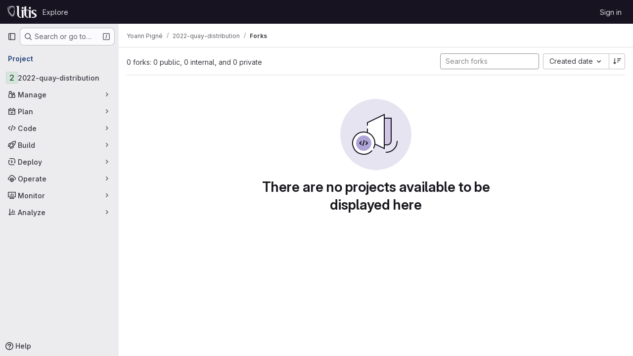

--- FILE ---
content_type: text/javascript; charset=utf-8
request_url: https://git.litislab.fr/assets/webpack/commons-pages.projects-pages.projects.activity-pages.projects.alert_management.details-pages.project-2e472f70.e1b4e5a0.chunk.js
body_size: 4877
content:
(this.webpackJsonp=this.webpackJsonp||[]).push([["commons-pages.projects-pages.projects.activity-pages.projects.alert_management.details-pages.project-2e472f70"],{CX32:function(e,t,i){"use strict";i.d(t,"a",(function(){return r}));var o=i("3twG"),n=i("yQ8t"),s=i("d08M");class r{constructor(e){e.addAll([[s.s,function(){return Object(n.a)(".shortcuts-project")}],[s.j,function(){return Object(n.a)(".shortcuts-project-activity")}],[s.u,function(){return Object(n.a)(".shortcuts-deployments-releases")}],[s.m,function(){return Object(n.a)(".shortcuts-tree")}],[s.k,function(){return Object(n.a)(".shortcuts-commits")}],[s.t,function(){return Object(n.a)(".shortcuts-pipelines")}],[s.p,function(){return Object(n.a)(".shortcuts-builds")}],[s.w,function(){return Object(n.a)(".shortcuts-network")}],[s.v,function(){return Object(n.a)(".shortcuts-repository-charts")}],[s.n,function(){return Object(n.a)(".shortcuts-issues")}],[s.o,function(){return Object(n.a)(".shortcuts-issue-boards")}],[s.r,function(){return Object(n.a)(".shortcuts-merge_requests")}],[s.z,function(){return Object(n.a)(".shortcuts-wiki")}],[s.x,function(){return Object(n.a)(".shortcuts-snippets")}],[s.q,function(){return Object(n.a)(".shortcuts-kubernetes")}],[s.l,function(){return Object(n.a)(".shortcuts-environments")}],[s.lb,function(){return Object(n.b)(".shortcuts-compare")}],[s.y,r.navigateToWebIDE],[s.hb,function(){return Object(n.a)(".shortcuts-new-issue")}]])}static navigateToWebIDE(){var e,t,i;const n=Object(o.j)({sourceProjectFullPath:null===(e=window.gl.mrWidgetData)||void 0===e?void 0:e.source_project_full_path,targetProjectFullPath:null===(t=window.gl.mrWidgetData)||void 0===t?void 0:t.target_project_full_path,iid:null===(i=window.gl.mrWidgetData)||void 0===i?void 0:i.iid});if(n){const e=Object(o.f)(n);Object(o.S)(e,!0)}}}},bGfL:function(e,t,i){"use strict";i.d(t,"a",(function(){return o}));i("ZzK0"),i("z6RN"),i("BzOf");function o(e=".js-read-more-trigger"){const t=document.querySelectorAll(e);t&&t.forEach((function(e){const t=e.previousElementSibling;if(t){if(Object.hasOwn(e.parentNode.dataset,"readMoreHeight")){const i=e.parentNode,o=Number(i.dataset.readMoreHeight),n=i.querySelector(".read-more-content");if(window.location.hash){const i=window.location.href.split("#")[1],o=n.querySelector("#user-content-"+CSS.escape(i));if(o)return t.classList.add("is-expanded"),e.remove(),void window.addEventListener("load",(function(){o.click()}))}if(n&&i.style.setProperty("--read-more-height",o+"px"),o>n.clientHeight)return n.classList.remove("read-more-content--has-scrim"),void e.remove();e.classList.remove("gl-hidden")}e.addEventListener("click",(function(){t.classList.add("is-expanded"),e.remove()}),{once:!0})}}))}},d08M:function(e,t,i){"use strict";i.d(t,"Bb",(function(){return d})),i.d(t,"D",(function(){return u})),i.d(t,"A",(function(){return a})),i.d(t,"g",(function(){return l})),i.d(t,"i",(function(){return f})),i.d(t,"F",(function(){return b})),i.d(t,"wb",(function(){return p})),i.d(t,"f",(function(){return g})),i.d(t,"B",(function(){return j})),i.d(t,"C",(function(){return m})),i.d(t,"E",(function(){return y})),i.d(t,"G",(function(){return h})),i.d(t,"Db",(function(){return O})),i.d(t,"H",(function(){return v})),i.d(t,"Eb",(function(){return K})),i.d(t,"zb",(function(){return w})),i.d(t,"b",(function(){return k})),i.d(t,"h",(function(){return S})),i.d(t,"a",(function(){return T})),i.d(t,"S",(function(){return G})),i.d(t,"yb",(function(){return R})),i.d(t,"T",(function(){return q})),i.d(t,"I",(function(){return x})),i.d(t,"ib",(function(){return C})),i.d(t,"d",(function(){return F})),i.d(t,"Cb",(function(){return D})),i.d(t,"c",(function(){return _})),i.d(t,"rb",(function(){return P})),i.d(t,"sb",(function(){return I})),i.d(t,"ub",(function(){return L})),i.d(t,"qb",(function(){return M})),i.d(t,"tb",(function(){return B})),i.d(t,"pb",(function(){return N})),i.d(t,"s",(function(){return W})),i.d(t,"j",(function(){return A})),i.d(t,"u",(function(){return H})),i.d(t,"m",(function(){return Y})),i.d(t,"xb",(function(){return J})),i.d(t,"k",(function(){return U})),i.d(t,"w",(function(){return V})),i.d(t,"v",(function(){return X})),i.d(t,"n",(function(){return Q})),i.d(t,"hb",(function(){return Z})),i.d(t,"o",(function(){return $})),i.d(t,"r",(function(){return ee})),i.d(t,"t",(function(){return te})),i.d(t,"p",(function(){return ie})),i.d(t,"l",(function(){return oe})),i.d(t,"q",(function(){return ne})),i.d(t,"x",(function(){return se})),i.d(t,"z",(function(){return re})),i.d(t,"y",(function(){return ce})),i.d(t,"nb",(function(){return de})),i.d(t,"mb",(function(){return ue})),i.d(t,"ob",(function(){return ae})),i.d(t,"kb",(function(){return le})),i.d(t,"jb",(function(){return fe})),i.d(t,"lb",(function(){return be})),i.d(t,"e",(function(){return pe})),i.d(t,"Ab",(function(){return ge})),i.d(t,"K",(function(){return je})),i.d(t,"M",(function(){return me})),i.d(t,"J",(function(){return ye})),i.d(t,"L",(function(){return he})),i.d(t,"O",(function(){return Oe})),i.d(t,"P",(function(){return ve})),i.d(t,"bb",(function(){return Ke})),i.d(t,"db",(function(){return we})),i.d(t,"ab",(function(){return ke})),i.d(t,"Z",(function(){return Se})),i.d(t,"fb",(function(){return Te})),i.d(t,"gb",(function(){return qe})),i.d(t,"cb",(function(){return xe})),i.d(t,"eb",(function(){return Ce})),i.d(t,"X",(function(){return Fe})),i.d(t,"Y",(function(){return De})),i.d(t,"U",(function(){return Ee})),i.d(t,"V",(function(){return ze})),i.d(t,"W",(function(){return _e})),i.d(t,"Q",(function(){return Pe})),i.d(t,"R",(function(){return Ie})),i.d(t,"N",(function(){return Le})),i.d(t,"vb",(function(){return Me})),i.d(t,"Fb",(function(){return Be})),i.d(t,"Gb",(function(){return Ae})),i.d(t,"Hb",(function(){return He}));var o=i("htNe"),n=i.n(o),s=(i("byxs"),i("n7CP")),r=i("/lV4");const c=n()((function(){let e={};if(s.a.canUseLocalStorage())try{e=JSON.parse(localStorage.getItem("gl-keyboard-shortcuts-customizations")||"{}")}catch(e){}return e})),d={id:"globalShortcuts.toggleKeyboardShortcutsDialog",description:Object(r.a)("Toggle keyboard shortcuts help dialog"),defaultKeys:["?"]},u={id:"globalShortcuts.goToYourProjects",description:Object(r.a)("Go to your projects"),defaultKeys:["shift+p"]},a={id:"globalShortcuts.goToYourGroups",description:Object(r.a)("Go to your groups"),defaultKeys:["shift+g"]},l={id:"globalShortcuts.goToActivityFeed",description:Object(r.a)("Go to the activity feed"),defaultKeys:["shift+a"]},f={id:"globalShortcuts.goToMilestoneList",description:Object(r.a)("Go to the milestone list"),defaultKeys:["shift+l"]},b={id:"globalShortcuts.goToYourSnippets",description:Object(r.a)("Go to your snippets"),defaultKeys:["shift+s"]},p={id:"globalShortcuts.startSearch",description:Object(r.a)("Start search"),defaultKeys:["s","/"]},g={id:"globalShortcuts.focusFilterBar",description:Object(r.a)("Focus filter bar"),defaultKeys:["f"]},j={id:"globalShortcuts.goToYourIssues",description:Object(r.a)("Go to your issues"),defaultKeys:["shift+i"]},m={id:"globalShortcuts.goToYourMergeRequests",description:Object(r.a)("Go to your merge requests"),defaultKeys:["shift+m"]},y={id:"globalShortcuts.goToYourReviewRequests",description:Object(r.a)("Go to your review requests"),defaultKeys:["shift+r"]},h={id:"globalShortcuts.goToYourTodoList",description:Object(r.a)("Go to your To-Do List"),defaultKeys:["shift+t"]},O={id:"globalShortcuts.togglePerformanceBar",description:Object(r.a)("Toggle the Performance Bar"),defaultKeys:["p b"]},v={id:"globalShortcuts.hideAppearingContent",description:Object(r.a)("Hide tooltips or popovers"),defaultKeys:["esc"]},K={id:"globalShortcuts.toggleSuperSidebar",description:Object(r.a)("Toggle the navigation sidebar"),defaultKeys:["mod+\\"]},w={id:"globalShortcuts.toggleCanary",description:Object(r.a)("Toggle GitLab Next"),defaultKeys:["g x"]},k={id:"globalShortcuts.duoChat",description:Object(r.a)("Open GitLab Duo Chat"),defaultKeys:["d"]},S={id:"globalShortcuts.goToHomepage",description:Object(r.a)("Go to homepage"),defaultKeys:["shift+h"]},T={id:"editing.boldText",description:Object(r.a)("Bold text"),defaultKeys:["mod+b"],customizable:!1},G={id:"editing.italicText",description:Object(r.a)("Italic text"),defaultKeys:["mod+i"],customizable:!1},R={id:"editing.strikethroughText",description:Object(r.a)("Strikethrough text"),defaultKeys:["mod+shift+x"],customizable:!1},q={id:"editing.linkText",description:Object(r.a)("Link text"),defaultKeys:["mod+k"],customizable:!1},x={id:"editing.indentLine",description:Object(r.a)("Indent line"),defaultKeys:["mod+]"],customizable:!1},C={id:"editing.outdentLine",description:Object(r.a)("Outdent line"),defaultKeys:["mod+["],customizable:!1},F={id:"editing.findAndReplace",description:Object(r.i)("MarkdownEditor|Find and replace"),defaultKeys:["mod+f"],customizable:!1},D={id:"editing.toggleMarkdownPreview",description:Object(r.a)("Toggle Markdown preview"),defaultKeys:["ctrl+shift+p","command+shift+p","alt+shift+p"]},E={id:"editing.editRecentComment",description:Object(r.a)("Edit your most recent comment in a thread (from an empty textarea)"),defaultKeys:["up"]},z={id:"globalShortcuts.saveChanges",description:Object(r.a)("Submit/save changes"),defaultKeys:["mod+enter"]},_={id:"wiki.editWikiPage",description:Object(r.a)("Edit wiki page"),defaultKeys:["e"]},P={id:"repositoryGraph.scrollLeft",description:Object(r.a)("Scroll left"),defaultKeys:["left","h"]},I={id:"repositoryGraph.scrollRight",description:Object(r.a)("Scroll right"),defaultKeys:["right","l"]},L={id:"repositoryGraph.scrollUp",description:Object(r.a)("Scroll up"),defaultKeys:["up","k"]},M={id:"repositoryGraph.scrollDown",description:Object(r.a)("Scroll down"),defaultKeys:["down","j"]},B={id:"repositoryGraph.scrollToTop",description:Object(r.a)("Scroll to top"),defaultKeys:["shift+up","shift+k"]},N={id:"repositoryGraph.scrollToBottom",description:Object(r.a)("Scroll to bottom"),defaultKeys:["shift+down","shift+j"]},W={id:"project.goToOverview",description:Object(r.a)("Go to the project's overview page"),defaultKeys:["g o"]},A={id:"project.goToActivityFeed",description:Object(r.a)("Go to the project's activity feed"),defaultKeys:["g v"]},H={id:"project.goToReleases",description:Object(r.a)("Go to releases"),defaultKeys:["g r"]},Y={id:"project.goToFiles",description:Object(r.a)("Go to files"),defaultKeys:["g f"]},J={id:"project.startSearchFile",description:Object(r.a)("Go to find file"),defaultKeys:["t"]},U={id:"project.goToCommits",description:Object(r.a)("Go to commits"),defaultKeys:["g c"]},V={id:"project.goToRepoGraph",description:Object(r.a)("Go to repository graph"),defaultKeys:["g n"]},X={id:"project.goToRepoCharts",description:Object(r.a)("Go to repository charts"),defaultKeys:["g d"]},Q={id:"project.goToIssues",description:Object(r.a)("Go to issues"),defaultKeys:["g i"]},Z={id:"project.newIssue",description:Object(r.a)("New issue"),defaultKeys:["i"]},$={id:"project.goToIssueBoards",description:Object(r.a)("Go to issue boards"),defaultKeys:["g b"]},ee={id:"project.goToMergeRequests",description:Object(r.a)("Go to merge requests"),defaultKeys:["g m"]},te={id:"project.goToPipelines",description:Object(r.a)("Go to pipelines"),defaultKeys:["g p"]},ie={id:"project.goToJobs",description:Object(r.a)("Go to jobs"),defaultKeys:["g j"]},oe={id:"project.goToEnvironments",description:Object(r.a)("Go to environments"),defaultKeys:["g e"]},ne={id:"project.goToKubernetes",description:Object(r.a)("Go to kubernetes"),defaultKeys:["g k"]},se={id:"project.goToSnippets",description:Object(r.a)("Go to snippets"),defaultKeys:["g s"]},re={id:"project.goToWiki",description:Object(r.a)("Go to wiki"),defaultKeys:["g w"]},ce={id:"project.goToWebIDE",description:Object(r.a)("Open in Web IDE"),defaultKeys:["."]},de={id:"projectFiles.moveSelectionUp",description:Object(r.a)("Move selection up"),defaultKeys:["up"]},ue={id:"projectFiles.moveSelectionDown",description:Object(r.a)("Move selection down"),defaultKeys:["down"]},ae={id:"projectFiles.openSelection",description:Object(r.a)("Open Selection"),defaultKeys:["enter"]},le={id:"projectFiles.goBack",description:Object(r.a)("Go back (while searching for files)"),defaultKeys:["esc"],overrideGlobalHotkey:!0},fe={id:"projectFiles.copyFilePermalink",description:Object(r.a)("Copy file permalink"),defaultKeys:["y"]},be={id:"projectFiles.goToCompare",description:Object(r.a)("Compare Branches"),defaultKeys:["shift+c"]},pe={id:"projectFiles.focusFTBFilterBar",description:Object(r.a)("Focus file tree browser filter bar"),defaultKeys:["f"],overrideGlobalHotkey:!0},ge={id:"projectFiles.toggleFTBVisibility",description:Object(r.a)("Toggle file tree browser visibility"),defaultKeys:["shift+f"]},je={id:"issuables.commentReply",description:Object(r.a)("Comment/Reply (quoting selected text)"),defaultKeys:["r"]},me={id:"issuables.editDescription",description:Object(r.a)("Edit description"),defaultKeys:["e"]},ye={id:"issuables.changeLabel",description:Object(r.a)("Change label"),defaultKeys:["l"]},he={id:"issuables.copyIssuableRef",description:Object(r.a)("Copy reference"),defaultKeys:["c r"]},Oe={id:"issuesMRs.changeAssignee",description:Object(r.a)("Change assignee"),defaultKeys:["a"]},ve={id:"issuesMRs.changeMilestone",description:Object(r.a)("Change milestone"),defaultKeys:["m"]},Ke={id:"mergeRequests.nextFileInDiff",description:Object(r.a)("Next file in diff"),defaultKeys:["]","j"]},we={id:"mergeRequests.previousFileInDiff",description:Object(r.a)("Previous file in diff"),defaultKeys:["[","k"]},ke={id:"mergeRequests.goToFile",description:Object(r.a)("Go to file"),defaultKeys:["mod+p","t"],customizable:!1},Se={id:"mergeRequests.focusFileBrowser",description:Object(r.a)("Focus file browser"),defaultKeys:["f"],customizable:!1,overrideGlobalHotkey:!0},Te={id:"mergeRequests.toggleFileBrowser",description:Object(r.a)("Toggle file browser"),defaultKeys:["shift+f"],customizable:!1},Ge={id:"mergeRequests.addToReview",description:Object(r.a)("Add your comment to a review"),defaultKeys:["mod+enter"],customizable:!1},Re={id:"mergeRequests.addCommentNow",description:Object(r.a)("Publish your comment immediately"),defaultKeys:["shift+mod+enter"],customizable:!1},qe={id:"mergeRequests.toggleReview",description:Object(r.i)("MergeRequest|Viewed by me"),defaultKeys:["v"],customizable:!1},xe={id:"mergeRequests.nextUnresolvedDiscussion",description:Object(r.a)("Next open thread"),defaultKeys:["n"]},Ce={id:"mergeRequests.previousUnresolvedDiscussion",description:Object(r.a)("Previous open thread"),defaultKeys:["p"]},Fe={id:"mergeRequests.copySourceBranchName",description:Object(r.a)("Copy source branch name"),defaultKeys:["b"]},De={id:"mergeRequests.expandAllFiles",description:Object(r.a)("Expand all files"),defaultKeys:[";"]},Ee={id:"mergeRequests.collapseAllFiles",description:Object(r.a)("Collapse all files"),defaultKeys:["shift+;"]},ze={id:"mergeRequestCommits.nextCommit",description:Object(r.a)("Next commit"),defaultKeys:["c"]},_e={id:"mergeRequestCommits.previousCommit",description:Object(r.a)("Previous commit"),defaultKeys:["x"]},Pe={id:"issues.nextDesign",description:Object(r.a)("Next design"),defaultKeys:["right"]},Ie={id:"issues.previousDesign",description:Object(r.a)("Previous design"),defaultKeys:["left"]},Le={id:"issues.closeDesign",description:Object(r.a)("Close design"),defaultKeys:["esc"],overrideGlobalHotkey:!0},Me={id:"sidebar.closeWidget",description:Object(r.a)("Close sidebar widget"),defaultKeys:["esc"],overrideGlobalHotkey:!0},Be={id:"workitems.toggleSidebar",description:Object(r.a)("Show or hide sidebar"),defaultKeys:["mod+/","shift+mod+7"],customizable:!1},Ne={id:"webIDE.goToFile",description:Object(r.a)("Go to file"),defaultKeys:["mod+p","t"],customizable:!1},We={id:"webIDE.commit",description:Object(r.a)("Commit (when editing commit message)"),defaultKeys:["mod+enter"],customizable:!1},Ae=[{id:"globalShortcuts",name:Object(r.a)("Global Shortcuts"),keybindings:[d,S,u,a,l,f,b,p,g,j,m,y,h,O,v,K,k]},{id:"editing",name:Object(r.a)("Editing"),keybindings:[T,G,R,q,D,F,E,z]},{id:"wiki",name:Object(r.a)("Wiki"),keybindings:[_]},{id:"repositoryGraph",name:Object(r.a)("Repository Graph"),keybindings:[P,I,L,M,B,N]},{id:"project",name:Object(r.a)("Project"),keybindings:[W,A,H,Y,J,U,V,X,Q,Z,$,ee,te,ie,oe,ne,se,re,ce]},{id:"projectFiles",name:Object(r.a)("Project Files"),keybindings:[de,ue,ae,le,fe,be]},{id:"issuables",name:Object(r.a)("Epics, issues, and merge requests"),keybindings:[je,me,ye,he]},{id:"issuesMRs",name:Object(r.a)("Issues and merge requests"),keybindings:[Oe,ve]},{id:"mergeRequests",name:Object(r.a)("Merge requests"),keybindings:[Ke,we,ke,xe,Ce,Fe,Se,Te,Ge,Re,qe]},{id:"mergeRequestCommits",name:Object(r.a)("Merge request commits"),keybindings:[ze,_e]},{id:"issues",name:Object(r.a)("Issues"),keybindings:[Pe,Ie,Le]},{id:"webIDE",name:Object(r.a)("Legacy Web IDE"),keybindings:[Ne,We]},{id:"misc",name:Object(r.a)("Miscellaneous"),keybindings:[w]}],He=function(e){return function({customizable:e}){return Boolean(null==e||e)}(e)&&c()[e.id]||e.defaultKeys}},gjpc:function(e,t,i){"use strict";i.r(t);var o=i("Erny"),n=i("CX32"),s=i("bGfL"),r=i("EmJ/"),c=i.n(r),d=i("NmEs"),u=i("vodr");new class{constructor(){Object(u.a)(),c()(".js-hide-no-ssh-message").on("click",(function(e){return Object(d.O)("hide_no_ssh_message","false"),c()(this).parents(".js-no-ssh-key-message").remove(),e.preventDefault()})),c()(".js-hide-no-password-message").on("click",(function(e){return Object(d.O)("hide_no_password_message","false"),c()(this).parents(".js-no-password-message").remove(),e.preventDefault()})),c()(".hide-auto-devops-implicitly-enabled-banner").on("click",(function(e){const t="hide_auto_devops_implicitly_enabled_banner_"+c()(this).data("project-id");return Object(d.O)(t,"false"),c()(this).parents(".auto-devops-implicitly-enabled-banner").remove(),e.preventDefault()})),c()(".hide-mobile-devops-promo").on("click",(function(e){const t="hide_mobile_devops_promo_"+c()(this).data("project-id");return Object(d.O)(t,"false"),c()(this).parents("#mobile-devops-promo-banner").remove(),e.preventDefault()}))}static changeProject(e){return window.location=e}},Object(o.a)(n.a),Object(s.a)()},vodr:function(e,t,i){"use strict";i.d(t,"a",(function(){return s}));i("B++/"),i("z6RN"),i("47t/");var o=i("EmJ/"),n=i.n(o);function s(){const e=n()("ul.clone-options-dropdown");if(e.length){const t=n()("#clone_url"),i=n()(".js-git-clone-holder .js-clone-dropdown-label"),o=document.querySelector(".js-mobile-git-clone .js-clone-dropdown-label"),s=i.text().trim();s.length>0&&n()(`a:contains('${s}')`,e).addClass("is-active"),n()(".js-clone-links a",e).on("click",(function(i){const s=n()(i.currentTarget),r=s.attr("href");if(r&&(r.startsWith("vscode://")||r.startsWith("xcode://")||r.startsWith("jetbrains://")))return;i.preventDefault();const c=s.data("cloneType");n()(".is-active",e).removeClass("is-active"),n()(`a[data-clone-type="${c}"]`).each((function(){const e=n()(this),t=e.find(".dropdown-menu-inner-title").text(),i=e.closest(".js-git-clone-holder, .js-mobile-git-clone").find(".js-clone-dropdown-label");e.toggleClass("is-active"),i.text(t)})),o?o.dataset.clipboardText=r:t.val(r),n()(".js-git-empty .js-clone").text(r)}))}}}}]);
//# sourceMappingURL=commons-pages.projects-pages.projects.activity-pages.projects.alert_management.details-pages.project-2e472f70.e1b4e5a0.chunk.js.map